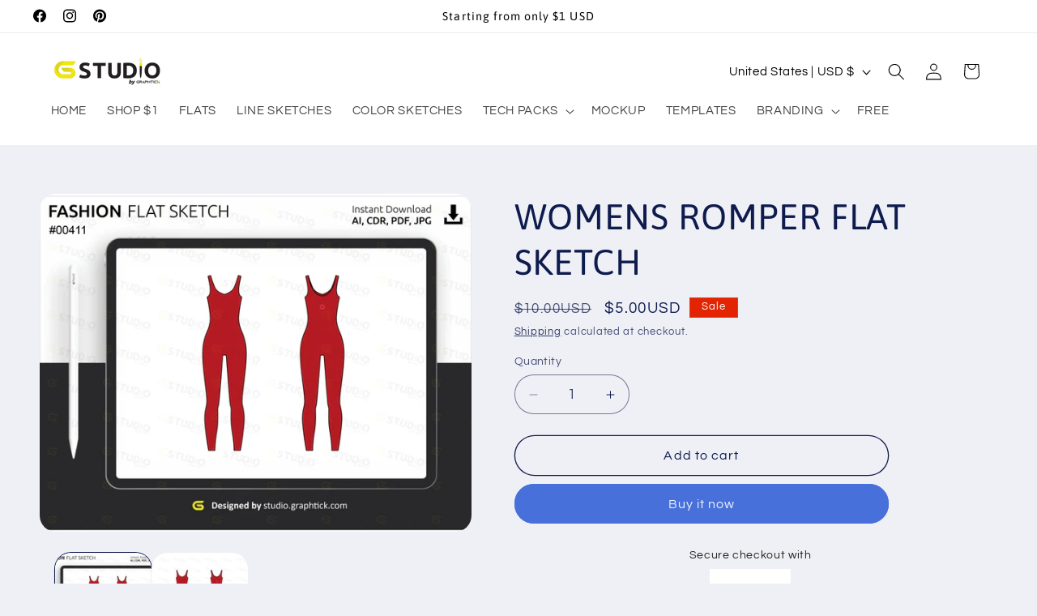

--- FILE ---
content_type: image/svg+xml
request_url: https://cdn1.avada.io/boost-sales/visa.svg
body_size: 1200
content:
<?xml version="1.0" encoding="UTF-8"?>
<svg width="120px" height="80px" viewBox="0 0 120 80" version="1.1" xmlns="http://www.w3.org/2000/svg" xmlns:xlink="http://www.w3.org/1999/xlink">
    <!-- Generator: Sketch 55.2 (78181) - https://sketchapp.com -->
    <title>card_visa</title>
    <desc>Created with Sketch.</desc>
    <g id="export-badges" stroke="none" stroke-width="1" fill="none" fill-rule="evenodd">
        <g id="production" transform="translate(-1062.000000, -38.000000)">
            <g id="card_visa" transform="translate(1062.000000, 38.000000)">
                <rect id="Rectangle-11" fill="#FFFFFE" x="0" y="0" width="120" height="80" rx="4"></rect>
                <g id="Group-29" transform="translate(16.142857, 26.150000)" fill="#182E66">
                    <polyline id="Fill-1" points="35.6040065 25.675 28.5714286 25.675 32.9666995 -2.30926389e-14 40 -2.30926389e-14 35.6040065 25.675"></polyline>
                    <path d="M23.2637262,-2.30926389e-14 L16.874068,17.6587738 L16.1187389,13.8560113 L16.1194274,13.8573848 L13.8637679,2.31242577 C13.8637679,2.31242577 13.5917943,-2.30926389e-14 10.6847753,-2.30926389e-14 L0.123248793,-2.30926389e-14 L1.75859327e-13,0.434052001 C1.75859327e-13,0.434052001 3.23063318,1.10436015 7.00934479,3.37008413 L12.8316453,25.675 L19.814137,25.675 L30.4761905,-2.30926389e-14 L23.2637262,-2.30926389e-14" id="Fill-2"></path>
                    <path d="M67.6190476,17.775 L71.2762763,7.9 L73.3333333,17.775 L67.6190476,17.775 L67.6190476,17.775 Z M81.9047619,25.675 L76.7609971,-2.30926389e-14 L69.6906859,-2.30926389e-14 C67.3049613,-2.30926389e-14 66.7247035,1.91340012 66.7247035,1.91340012 L57.1428571,25.675 L63.8392573,25.675 L65.1793296,21.8619356 L73.3471686,21.8619356 L74.1003816,25.675 L81.9047619,25.675 Z" id="Fill-3"></path>
                    <path d="M58.139031,6.40863181 L59.047619,1.08148564 C59.047619,1.08148564 56.2419934,-2.30926389e-14 53.3172301,-2.30926389e-14 C50.1555008,-2.30926389e-14 42.6478665,1.40128692 42.6478665,8.21132904 C42.6478665,14.6199608 51.4594687,14.6995794 51.4594687,18.0641277 C51.4594687,21.428676 43.5557999,20.8275558 40.9478642,18.7050572 L40,24.2737131 C40,24.2737131 42.8442472,25.675 47.192116,25.675 C51.5393301,25.675 58.0991002,23.3919374 58.0991002,17.1830155 C58.0991002,10.7339109 49.2076366,10.1334541 49.2076366,7.32955332 C49.2076366,4.52565251 55.4126122,4.88592656 58.139031,6.40863181" id="Fill-4"></path>
                    <path d="M15.2380952,13.825 L13.1057643,2.30702161 C13.1057643,2.30702161 12.8486609,2.30926389e-14 10.1005836,2.30926389e-14 L0.116510147,2.30926389e-14 L8.52651283e-14,0.433037617 C8.52651283e-14,0.433037617 4.79904644,1.48068717 9.40282448,5.40269242 C13.8028725,9.15203078 15.2380952,13.825 15.2380952,13.825" id="Fill-5"></path>
                </g>
            </g>
        </g>
    </g>
</svg>